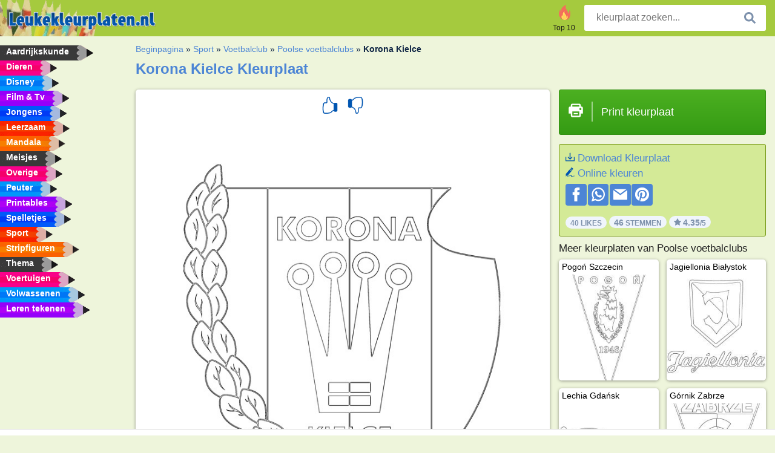

--- FILE ---
content_type: text/html; charset="UTF-8"
request_url: https://www.leukekleurplaten.nl/kleurplaat/korona-kielce/
body_size: 4284
content:
<!DOCTYPE html><html lang="nl" prefix="og: http://ogp.me/ns#"><head><title>Kleurplaat Korona Kielce | Leukekleurplaten.nl</title><meta charset="UTF-8"><meta name="keywords" content=""><meta name="description" content="Bezoek onze website om Korona Kielce kleurplaat te bekijken en te printen. Hier vind je altijd de leukste kleurplaten."><meta name="robots" content="index,follow,all"><link rel="canonical" href="https://www.leukekleurplaten.nl/kleurplaat/korona-kielce/"><meta name="viewport" content="width=device-width, initial-scale=1"><meta property="og:title" content="Korona Kielce"><meta property="og:type" content="website"><meta property="og:description" content="Bezoek onze website om Korona Kielce kleurplaat te bekijken en te printen. Hier vind je altijd de leukste kleurplaten."><meta property="og:url" content="https://www.leukekleurplaten.nl/kleurplaat/korona-kielce/"><meta property="og:image" content="https://www.leukekleurplaten.nl/uploads/kleurplaten/korona-kielce.jpg"><link rel="icon" type="image/png" sizes="16x16" href="/templates/all/images/favicon/nl/favicon-16x16.png"><link rel="icon" type="image/png" sizes="32x32" href="/templates/all/images/favicon/nl/favicon-32x32.png"><link rel="icon" type="image/png" sizes="96x96" href="/templates/all/images/favicon/nl/favicon-96x96.png"><link rel="shortcut icon" type="image/x-icon" href="/templates/all/images/favicon/nl/favicon.ico"><meta name="theme-color" content="#b2ce68"><meta name="msapplication-navbutton-color" content="#b2ce68"><meta name="apple-mobile-web-app-capable" content="yes"><meta name="apple-mobile-web-app-status-bar-style" content="#b2ce68"><link media="screen" href="/templates/all/css/all.v-1.css" rel="stylesheet"><link rel="dns-prefetch" href="//pagead2.googlesyndication.com"><link rel="dns-prefetch" href="//googleads.g.doubleclick.net"><link rel="dns-prefetch" href="//partner.googleadservices.com"><link rel="dns-prefetch" href="//assets.pinterest.com"><link rel="dns-prefetch" href="//log.pinterest.com"><link rel="dns-prefetch" href="//tpc.googlesyndication.com"><script src="https://tags.refinery89.com/leukekleurplatennl.js" async></script><script>DisableCookieBar=true;</script><link rel="alternate" href="https://www.pekneomalovanky.cz/omalovanka/korona-kielce/" hreflang="cs"><link rel="alternate" href="https://www.leukekleurplaten.nl/kleurplaat/korona-kielce/" hreflang="nl"><link rel="alternate" href="https://www.ladnekolorowanki.pl/kolorowanka/korona-kielce/" hreflang="pl"><link rel="alternate" href="https://www.desenhocolorir.com.br" hreflang="pt"><link rel="alternate" href="https://www.eglenceliboyamasayfalari.com/boyama-sayfası/korona-kielce/" hreflang="tr"><link rel="alternate" href="https://www.plansededesenat.ro/plansa-de-colorat/korona-kielce/" hreflang="ro"><link rel="alternate" href="https://www.nuttedemalebogssider.dk/malebogsside/korona-kielce/" hreflang="da"><link rel="alternate" href="https://www.besteausmalbilder.de/ausmalbild/korona-kielce/" hreflang="de"><link rel="alternate" href="https://www.dibujosparaimprimir.es/dibujos-para-colorear/korona-kielce/" hreflang="es"><link rel="alternate" href="https://www.topcoloriages.fr/coloriage/korona-kielce/" hreflang="fr"><link rel="alternate" href="https://www.disegnibellidacolorare.it/disegno-da-colorare/korona-kielce/" hreflang="it"><link rel="alternate" href="https://www.vidamkifesto.hu/kifesto/korona-kielce-sa/" hreflang="hu"><link rel="alternate" href="https://www.roligamalarbilder.se/malarbild/korona-kielce/" hreflang="se"><link rel="alternate" href="https://www.sotefargeleggingssider.com/fargelegging/korona-kielce/" hreflang="no"><link rel="alternate" href="https://www.eglenceliboyamasayfalari.com/boyama-sayfası/korona-kielce/" hreflang="tr"><link rel="alternate" href="https://www.coloringpage.ca/coloring-page/korona-kielce/" hreflang="en-ca" /><link rel="alternate" href="https://ua.funnycoloringpages.com/rozmalovky/korona-kielce/" hreflang="uk" /><link rel="alternate" href="https://gr.funnycoloringpages.com/zografiki/korona-kielce/" hreflang="el" /><link rel="alternate" href="https://www.funnycoloringpages.com/coloring-page/korona-kielce/" hreflang="en-us" /><link rel="alternate" href="https://www.funnycoloringpages.com/coloring-page/korona-kielce/" hreflang="en" /><link rel="alternate" href="https://www.funnycoloringpages.com/coloring-page/korona-kielce/" hreflang="x-default"></head><body><div class="container-fluid notouching" id="wrapper"><div class="row"><header class="dontprint"><div class="col-lg-12 col-xl-9"><a href="/"><img class="brand" src="/templates/all/images/logo/leukekleurplaten.nl.png" alt="leukekleurplaten.nl" width="242" height="30"></a><div class="SearchBox-sm d-md-none"><div class="openBtn" onclick="openSearch()"><i class="svg-icon icon-search svg-white svg-sm"></i></div><div id="myOverlay" class="overlay"><span class="close" onclick="closeSearch()" title="Sluit venster"></span><div class="overlay-content"><form action="/zoeken/"><input type="text" value="" placeholder="kleurplaat zoeken..." name="q"><button type="submit"><i class="svg-icon icon-search svg-white svg-lg"></i></button></form></div></div></div><div class="SearchBox"><form class="search-Engine" action="/zoeken/"><input type="text" name="q" class="recherche" value="" placeholder="kleurplaat zoeken..."><button type="submit"><i class="svg-icon icon-search svg-grey svg-lg"></i></button></form></div><div class="header_menu"><ul><li><a href="/top-10/"><i class="icon-header ic-top10"></i><span>Top 10</span></a></li></ul></div><a id="menu-toggle" class="hamburger-box"><div class="hamburger"><span></span><span></span><span></span></div></a></div></header><nav class="sidebar dontprint"><ul class="nav sidebar-nav"><li class="nav-item"><a class="nav-link" href='/aardrijkskunde/'><span>Aardrijkskunde</span></a></li><li class="nav-item"><a class="nav-link" href='/dieren/'><span>Dieren</span></a></li><li class="nav-item"><a class="nav-link" href='/disney/'><span>Disney</span></a></li><li class="nav-item"><a class="nav-link" href='/film-tv/'><span>Film & Tv</span></a></li><li class="nav-item"><a class="nav-link" href='/jongens/'><span>Jongens</span></a></li><li class="nav-item"><a class="nav-link" href='/leerzaam/'><span>Leerzaam</span></a></li><li class="nav-item"><a class="nav-link" href='/mandala/'><span>Mandala</span></a></li><li class="nav-item"><a class="nav-link" href='/meisjes/'><span>Meisjes</span></a></li><li class="nav-item"><a class="nav-link" href='/diversen/'><span>Overige</span></a></li><li class="nav-item"><a class="nav-link" href='/peuters/'><span>Peuter</span></a></li><li class="nav-item"><a class="nav-link" href='/printables/'><span>Printables</span></a></li><li class="nav-item"><a class="nav-link" href='/spelletjes/'><span>Spelletjes</span></a></li><li class="nav-item"><a class="nav-link" href='/sport/'><span>Sport</span></a></li><li class="nav-item"><a class="nav-link" href='/stripfiguren/'><span>Stripfiguren</span></a></li><li class="nav-item"><a class="nav-link" href='/thema/'><span>Thema</span></a></li><li class="nav-item"><a class="nav-link" href='/voertuigen/'><span>Voertuigen</span></a></li><li class="nav-item"><a class="nav-link" href='/volwassenen/'><span>Volwassenen</span></a></li><li class="nav-item"><a class="nav-link" href="/leren-tekenen/"><span>Leren tekenen</span></a></li><li class="nav-item top-10"><a class="nav-link" href="/top-10/"><span>Top 10</span></a></li></ul></nav><main class="col-xs-12 col-sm-12 col-lg-12 col-xl-12"><div class="row page-content notouching"><div class="col-xs-12 col-sm-12 col-lg-12 col-xl-8 pt-3 pl-4 notouching"><nav class="c-breadcrumbs"><ul class="c-breadcrumbs__list dontprint"><li><a href="/">Beginpagina</a>&nbsp;&raquo;&nbsp;</li><li><a href='/sport/'>Sport</a>&nbsp;&raquo;&nbsp;</li><li><a href='/voetbalclubs/'>Voetbalclub</a>&nbsp;&raquo;&nbsp;</li><li><a href='/poolse-voetbalclubs/'>Poolse voetbalclubs</a>&nbsp;&raquo;&nbsp;</li><li>Korona Kielce</li></ul></nav><h1 class="dontprint">Korona Kielce Kleurplaat</h1><div class="dontprint ads"></div><div class="row coloring-page" itemscope itemtype="http://schema.org/CreativeWorkSeries"><meta itemprop="name" content="Korona Kielce"><div class="col-xs-12 col-sm-12 col-md-8 page printingDiv"><div class="coloring-block"><div class="dontprint rateTemplateContainer"><form action="/like/" method="post"><input type="hidden" name="id" value="1437"><input type="hidden" name="u" value="/kleurplaat/korona-kielce/"><input type="hidden" name="secure" value="add6d55d58533e87662ab9794e0bffaa"><button type="submit" value="1" name="like" title="Leuk"><div class="svg-icon icon-thumbs-up svg-blue svg-2x"></div></button><button type="submit" value="0" name="like" title="Niet leuk"><div class="svg-icon icon-thumbs-down svg-blue svg-2x"></div></button></form></div><img loading="lazy" itemprop="image" src="/uploads/kleurplaten/korona-kielce.jpg" class="responsive detail-coloring" alt="Korona Kielce kleurplaat" title="Korona Kielce kleurplaat"></div><p class="text-left dontprint">
Kleur nu de kleurplaat van Korona Kielce. Of kleur één van de andere leuke 17 <a href="/poolse-voetbalclubs/">Poolse voetbalclubs</a> kleurplaten op Leukekleurplaten.nl</p></div><aside class="col-xs-12 col-sm-12 col-md-4 dontprint aside"><a class="print-button medium md-full" href="#" id="printBtn" rel="nofollow" target="_blank"><span class="icon"><i class="svg-icon icon-printer svg-white svg-2x"></i></span><span class="middle">Print kleurplaat</span></a><div class="dontprint ads"><div class="ad_holder"></div></div><div class="dontprint coloringpage-info"><i class="svg-icon icon-download svg-blue svg-sm"></i> <a href="/uploads/kleurplaten/korona-kielce.jpg" download="" rel="nofollow" target="_blank">Download Kleurplaat</a><br /><i class="svg-icon icon-pencil svg-blue svg-sm"></i> <a href="/online-kleuren/?img=korona-kielce.jpg" rel="nofollow" target="_blank">Online kleuren</a><br /><div class="share"><a href="http://www.facebook.com/sharer.php?u=https://www.leukekleurplaten.nl/kleurplaat/korona-kielce/" class="share_item" target="_blank"><i class="svg-icon icon-facebook svg-white svg-lg"></i> </a><a href="https://wa.me/?text=https://www.leukekleurplaten.nl/kleurplaat/korona-kielce/" class="share_item" target="_blank"><i class="svg-icon icon-whatsapp svg-white svg-lg"></i> </a><a href="mailto:?&subject=KleurplaatKorona Kielce&body=www.leukekleurplaten.nl/kleurplaat/korona-kielce/" class="share_item" target="_blank"><i class="svg-icon icon-email svg-white svg-lg"></i> </a><a href="//pinterest.com/pin/create/link/?url=https://www.leukekleurplaten.nl/kleurplaat/korona-kielce/" class="share_item" target="_blank"><i class="svg-icon icon-pinterest svg-white svg-lg"></i> </a></div><div class="aggregateRating" itemprop="aggregateRating" itemscope itemtype="http://schema.org/AggregateRating"><span itemprop="bestRating" content="5"></span><span itemprop="worstRating" content="1"></span><div class="rating"> 40 Likes</div><div class="rating"> <span itemprop="ratingCount">46</span> Stemmen</div><div class="rating"><i class="svg-icon icon-star svg-grey svg-xs"></i> <span itemprop="ratingValue">4.35</span>/5</div></div></div><h3>Meer kleurplaten van Poolse voetbalclubs</h3><div class="grid-coloring-page"><div class="title-card"><a href="/kleurplaat/pogon-szczecin/" title="Pogoń Szczecin"><div class="content"><div class="name ellipsis">Pogoń Szczecin</div></div><img loading="lazy" class="img-fluid" src="/resized-images/200/0/uploads/kleurplaten/pogoń-szczecin.jpg" alt="Pogoń Szczecin" /></a></div><div class="title-card"><a href="/kleurplaat/jagiellonia-bialystok/" title="Jagiellonia Białystok"><div class="content"><div class="name ellipsis">Jagiellonia Białystok</div></div><img loading="lazy" class="img-fluid" src="/resized-images/200/0/uploads/kleurplaten/jagiellonia-białystok.jpg" alt="Jagiellonia Białystok" /></a></div><div class="title-card"><a href="/kleurplaat/lechia-gdansk/" title="Lechia Gdańsk"><div class="content"><div class="name ellipsis">Lechia Gdańsk</div></div><img loading="lazy" class="img-fluid" src="/resized-images/200/0/uploads/kleurplaten/lechia-gdansk.jpg" alt="Lechia Gdańsk" /></a></div><div class="title-card"><a href="/kleurplaat/gornik-zabrze/" title="G&oacute;rnik Zabrze"><div class="content"><div class="name ellipsis">Górnik Zabrze</div></div><img loading="lazy" class="img-fluid" src="/resized-images/200/0/uploads/kleurplaten/górnik_zabrze.jpg" alt="G&oacute;rnik Zabrze" /></a></div><div class="title-card"><a href="/kleurplaat/rakow-czestochowa/" title="Rak&oacute;w Częstochowa"><div class="content"><div class="name ellipsis">Raków Częstochowa</div></div><img loading="lazy" class="img-fluid" src="/resized-images/200/0/uploads/kleurplaten/raków-częstochowa.jpg" alt="Rak&oacute;w Częstochowa" /></a></div><div class="title-card"><a href="/kleurplaat/zaglebie-lubin/" title="Zagłębie Lubin"><div class="content"><div class="name ellipsis">Zagłębie Lubin</div></div><img loading="lazy" class="img-fluid" src="/resized-images/200/0/uploads/kleurplaten/zaglebie-lubin.jpg" alt="Zagłębie Lubin" /></a></div><div class="title-card"><a href="/kleurplaat/wisla-plock/" title="Wisła Płock"><div class="content"><div class="name ellipsis">Wisła Płock</div></div><img loading="lazy" class="img-fluid" src="/resized-images/200/0/uploads/kleurplaten/wisła-płock.jpg" alt="Wisła Płock" /></a></div><div class="title-card"><a href="/kleurplaat/wisla-krakow/" title="Wisła Krak&oacute;w"><div class="content"><div class="name ellipsis">Wisła Kraków</div></div><img loading="lazy" class="img-fluid" src="/resized-images/200/0/uploads/kleurplaten/wisła-kraków.jpg" alt="Wisła Krak&oacute;w" /></a></div></div></aside></div><footer class="footer dontprint"><hr class="my-2" /><div class="align-items-center"><div class="text-md-right"><a class='footerlinks' href='/ouders/'>Ouders</a><a class='footerlinks' href='/disclaimer/'>Disclaimer</a><a class='footerlinks' href='/contact/'>Contact</a><div class="lang"><div class="curr-lang"><div class="nl-flag curr-flag"></div></div><ul class="drop-down-list"><li><a class="cs url_cz" href="https://www.pekneomalovanky.cz/omalovanka/korona-kielce/" target="_blank" title="Čeština">Čeština</a></li><li><a class="da url_dk" href="https://www.nuttedemalebogssider.dk/malebogsside/korona-kielce/" target="_blank" title="Dansk">Dansk</a></li><li><a class="de url_de" href="https://www.besteausmalbilder.de/ausmalbild/korona-kielce/" target="_blank" title="Deutsch">Deutsch</a></li><li><a class="en url_en" href="https://www.funnycoloringpages.com/coloring-page/korona-kielce/" target="_blank" title="English">English</a></li><li><a class="ca url_en" href="https://www.coloringpage.ca/coloring-page/korona-kielce/" target="_blank" title="English (Canada)">English (Canada)</a></li><li><a class="gr url_gr" href="https://www.gr.funnycoloringpages.com/zografiki/korona-kielce/" target="_blank" title="Ελληνικά">Ελληνικά</a></li><li><a class="es url_es" href="https://www.dibujosparaimprimir.es/dibujos-para-colorear/korona-kielce/" target="_blank" title="Español">Español</a></li><li><a class="fr url_fr" href="https://www.topcoloriages.fr/coloriage/korona-kielce/" target="_blank" title="Français">Français</a></li><li><a class="it url_it" href="https://www.disegnibellidacolorare.it/disegno-da-colorare/korona-kielce/" target="_blank" title="Italiano">Italiano</a></li><li><a class="hu url_hu" href="https://www.vidamkifesto.hu/kifesto/korona-kielce-sa/" target="_blank" title="Magyar">Magyar</a></li><li><a class="no url_no" href="https://www.sotefargeleggingssider.com/fargelegging/korona-kielce/" target="_blank" title="Norsk">Norsk</a></li><li><a class="pl url_pl" href="https://www.ladnekolorowanki.pl/kolorowanka/korona-kielce/" target="_blank" title="Polski">Polski</a></li><li><a class="pt url_pt" href="https://www.desenhocolorir.com.br" target="_blank" title="Português">Português</a></li><li><a class="ro url_ro" href="https://www.plansededesenat.ro/plansa-de-colorat/korona-kielce/" target="_blank" title="Română">Română</a></li><li><a class="se url_se" href="https://www.roligamalarbilder.se/malarbild/korona-kielce/" target="_blank" title="Svenska">Svenska</a></li><li><a class="tr url_tr" href="https://www.eglenceliboyamasayfalari.com/boyama-sayfası/korona-kielce/" target="_blank" title="Türkçe">Türkçe</a></li><li><a class="ua url_ua" href="https://www.ua.funnycoloringpages.com/rozmalovky/korona-kielce/" target="_blank" title="Українська">Українська</a></li></ul></div></div></div></footer></div><div class="d-none d-xl-block dontprint col-xl-4 pl-0 pt-3"><div class="sidebar300600 ads"><div class="ad_holder"></div></div></div></div></main></div></div><script>
function checkAdSizes(){
ads = [];
ads.push([300,200]);
ads.push([300,50]);
ads.push([300,100]);
ads.push([250,250]);
ads.push([200,200]);
ads.push([300,250]);
ads.push([336,280]);
ads.push([728,90]);
ads.push([970,90]);
ads.push([448,60]);
ads.push([300,600]);
ads.push([160,600]);
adholders = document.getElementsByClassName("ads");
for(i=0; i < adholders.length; i++){
width = adholders[i].offsetWidth;
height =adholders[i].offsetHeight;
console.log(width,height);
largestSize = 0;
for(a=0; a < ads.length; a++){
adWidth = ads[a][0];
adHeight = ads[a][1];
adSize = adWidth * adHeight;
if(adWidth <= width && adHeight <= height){
// this one fits.
if(adSize > largestSize){
largestSize = adSize;
adholders[i].querySelector(".ad_holder").setAttribute("data-msg","Adsize works! "+width+"x"+height+" Choosen ad size: "+adWidth+"x"+adHeight+"");
adholders[i].querySelector(".ad_holder").style.minWidth = adWidth + "px";
adholders[i].querySelector(".ad_holder").style.minHeight = adHeight + "px";
}
}
}
if(largestSize == 0){
adholders[i].querySelector(".ad_holder").setAttribute("data-msg","Cant find ad size for this "+width+"x"+height+" is too small");
}
}
}
checkAdSizes();
window.onresize = checkAdSizes;
</script><script src="/templates/all/all.js"></script><div class="websitename">www.leukekleurplaten.nl</div><script>window.startDate = Date.now();</script><script src="/assets/stats/stats.js"></script></body></html>

--- FILE ---
content_type: text/json;charset=UTF-8
request_url: https://www.leukekleurplaten.nl/assets/stats/s.php
body_size: -124
content:
{"private_key":"0cf4bc65fb78506be8359866f3f44a08__1768609970","message":"!"}